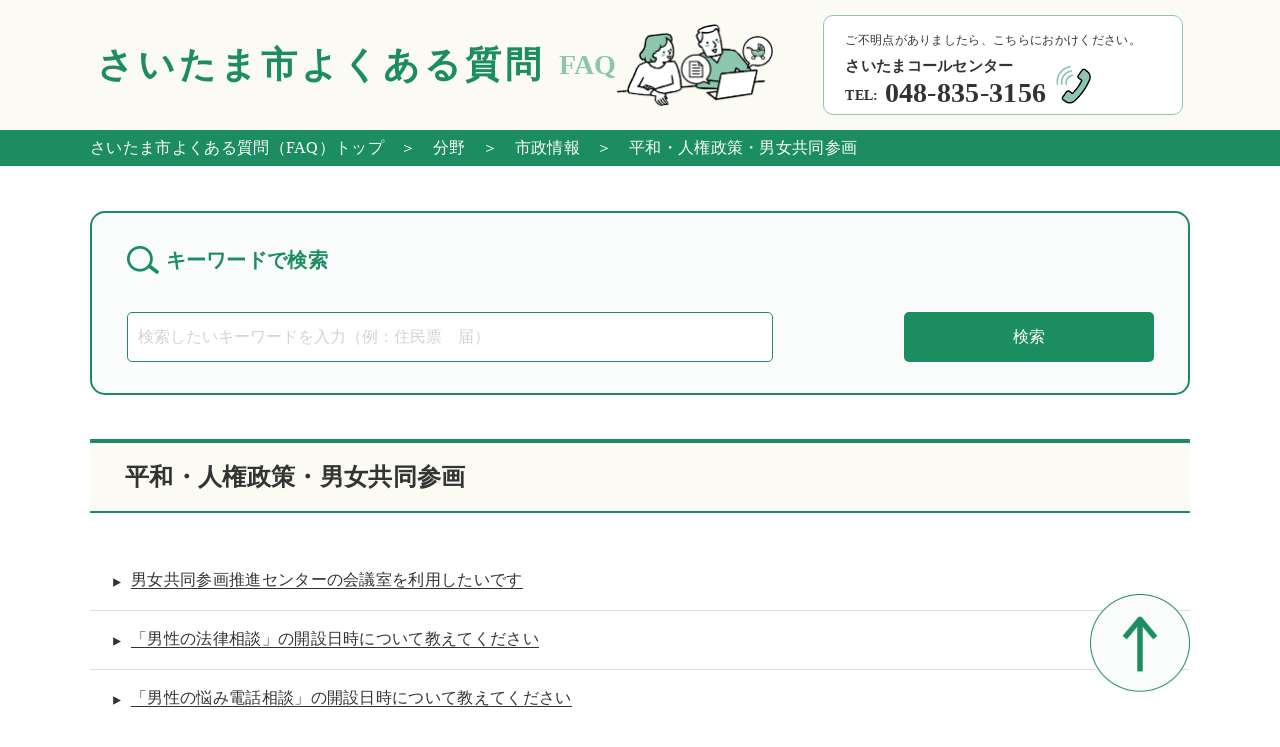

--- FILE ---
content_type: text/html
request_url: https://www.city.saitama.lg.jp/faq/001/006/010/index.html
body_size: 5982
content:
<!DOCTYPE html>
<html lang="ja">

<head prefix="og: http://ogp.me/ns#">
    <meta charset="utf-8">
    <meta http-equiv="X-UA-Compatible" content="IE=edge">
    <meta name="viewport" content="width=device-width, initial-scale=1">
    <meta name="description" content="">
    <meta name="keywords" content="平和・人権政策・男女共同参画">

    <meta property="og:url" content="https://www.city.saitama.lg.jp/faq/001/006/010/index.html">
    <meta property="og:type" content="website">
    <meta property="og:title" content="平和・人権政策・男女共同参画" />
    <meta property="og:description" content="" />
    <meta property="og:site_name" content="よくある質問" />
    <meta property="og:image" content="" />
    <title>平和・人権政策・男女共同参画</title>
<link rel="stylesheet" type="text/css" href="/share/style/fbase.css" media=""  />
<link rel="stylesheet" type="text/css" href="/share/style/fpc.css" media=""  />
<link rel="stylesheet" type="text/css" href="/share/style/fsp.css" media=""  />
<link rel="stylesheet" type="text/css" href="/share/style/fprint.css" media="print"  />

<!-- Google tag (gtag.js) --> <script async src="https://www.googletagmanager.com/gtag/js?id=G-85XW4PMRB3"></script> <script> window.dataLayer = window.dataLayer || []; function gtag(){dataLayer.push(arguments);} gtag('js', new Date()); gtag('config', 'G-85XW4PMRB3'); </script>
</head>

<body class="wrapper">
    <header>
        <div class="h-inner">
            <div class="header-left">
                <h1>さいたま市<br class="sp">よくある質問</h1>
                <span>FAQ</span>
                <img src="/share/imgs/header-img.png" alt="">
            </div>
            <div class="header-right pc">
                <div class="h-r-text">ご不明点がありましたら、こちらにおかけください。</div>
                <div class="h-r-text2">さいたまコールセンター</div>
                <div class="number">TEL:<span>048-835-3156</span><img src="/share/imgs/tel.png" alt=""></div>
            </div>
        </div>
    </header>
<!-- メインエリア  -->
    <main>
        <div class="pankz">
            <ul class="container">
                <li><a href="/faq/index.html">さいたま市よくある質問（FAQ）トップ</a></li>
                <li>　＞　分野</li>                <li><a href="/faq/001/006/index.html">　＞　市政情報</a></li>
                <li>　＞　平和・人権政策・男女共同参画</li>            </ul>
        </div>
        <div id="keyword_search" class="container">
            <div class="key_title">キーワードで検索</div>
            <form name="search" action="/fsearchresult.html" class="c-search__form">
                <div class="c-search__formGroup">
                    <label class="c-search__formLabel"><input id="searchQuery" class="txtSearch"
                            style="ime-mode: active" name="q" type="text"
                            placeholder="検索したいキーワードを入力（例：住民票　届）"></label>
                </div>
                <input style="display: none" name="dummy" type="text">
　　　　　　　　<input type="hidden" name="cx" value="43b832bb5edf54ca2" />
                <input type="hidden" name="cof" value="FORID:10">
                <input type="hidden" name="ie" value="UTF-8">
                <button type="submit" name="sa" class="c-search__formSubmit"
                    onclick="pagesearch('/pageall.json',true);return false;"><span>検索</span></button>
            </form>
        </div>

        <div id="archive" class="container">
            <h2>平和・人権政策・男女共同参画</h2>
            <div class="list_box">                <div><a href="/faq/001/006/010/p110885.html">男女共同参画推進センターの会議室を利用したいです</a></div>
                <div><a href="/faq/001/006/010/p111694.html">「男性の法律相談」の開設日時について教えてください</a></div>
                <div><a href="/faq/001/006/010/p111363.html">「男性の悩み電話相談」の開設日時について教えてください</a></div>
                <div><a href="/faq/001/006/010/p111315.html">女性人材リストとは、どのようなものですか</a></div>
                <div><a href="/faq/001/006/010/p111241.html">男女共同参画施策に対する苦情の申出について知りたいです</a></div>
                <div><a href="/faq/001/006/010/p111239.html">「女性の悩み電話相談」の開設日時について教えてください</a></div>
                <div><a href="/faq/001/006/010/p111238.html">女性が抱える様々な悩みを無料で相談できる場所はありますか</a></div>
                <div><a href="/faq/001/006/010/p111237.html">配偶者等からの暴力の相談をしたいです</a></div>
                <div><a href="/faq/001/006/010/p110828.html">男女共同参画に関する図書や資料はどこにありますか</a></div>
                <div><a href="/faq/001/006/010/p110769.html">男女共同参画推進センター（パートナーシップさいたま）とは</a></div>
            </div>
        </div>


    </main>
    <!-- フッター -->
    <footer class="footer2">
        <div class="footinner container">
            <ul>
                <li>さいたまコールセンター</li>
                <li class="tel">TEL　048-835-3156</li>
                <li>受付時間　午前8時～午後9時【年中無休】</li>
            </ul>
        </div>
<img src="/cgi-bin/view/pageview.cgi?PAGE_KIND_CD=2&amp;PAGE_NO=7233&amp;OUTPUT_FG=1" style="display:none;" alt="" width="1" height="1" />
    </footer>
    <a href="#" id="page-top"><img src="/share/imgs/top.png" alt="ページトップ"></a>

    <script src="https://ajax.googleapis.com/ajax/libs/jquery/3.6.0/jquery.min.js"></script>
    <script src="/share/scripts/fcommon.js"></script>
</body>
</html><!--iSign_HMAC_AES_SHA1-BEGIN:9D32621B01331B0CFFA8ABAEC5AA5F807BB118B150414C20173DD6F9BE864C69:iSign_HMAC_AES_SHA1-END-->

--- FILE ---
content_type: text/javascript
request_url: https://www.city.saitama.lg.jp/share/scripts/fcommon.js
body_size: 1542
content:
// #page-topをクリックした際の設定
$('#page-top').click(function () {
    $('body,html').animate({
        scrollTop: 0//ページトップまでスクロール
    }, 500);//ページトップスクロールの速さ。数字が大きいほど遅くなる
    return false;//リンク自体の無効化
});

//reCAPTUREコールバック
function clearcall(code){
    if(code !== ""){
        $('#submitButton').prop("disabled" , false);
    }
}

$(".contactFlag").on("click tap",function(){
    if($(this).prop("checked")){
        $("." + $(this).attr("id") + "Block").show();
    } else {
        $("." + $(this).attr("id") + "Block input").val("");
        $("." + $(this).attr("id") + "Block").hide();
    }
}).each(function(){
    $(this).triggerHandler("click");
});

function Color(areaKbn){
    if( areaKbn.value == 0 ){
     areaKbn.style.color = '';
    }else{
     areaKbn.style.color = '#000';
    }
   }
// ADD 2023/12/04 
function pagesearch(spagelist,isheader) {
	var regex = new RegExp(/^[0-9]+$/);
	var searchtext = '';
	var $form;
	
	if( isheader ) {
		$form = $('#keyword_search form');
		searchtext = $('#keyword_search input[name="q"]').val();
	}
	
	//全角から半角に
	//searchtext = searchtext.replace(/[０-９]/g, function(str) {
	//	return String.fromCharCode(str.charCodeAt(0)-65248);
	//});
	
	//先頭がSチェックと数値チェック
	 if ( searchtext.slice(0,1) == 'S' && regex.test(searchtext.slice(1)) ){
		$.getJSON(spagelist)
			// json読み込み成功時
			.done(function(json){
				var result = json[searchtext];
				if( result != undefined ){
					location.href = result;
					return false;
				} else {
					$form.submit();
				}
			})
			.fail(function() {
				$form.submit();
		});
	} else {
		$form.submit();
	}

}
// ADD-END 2023/12/04